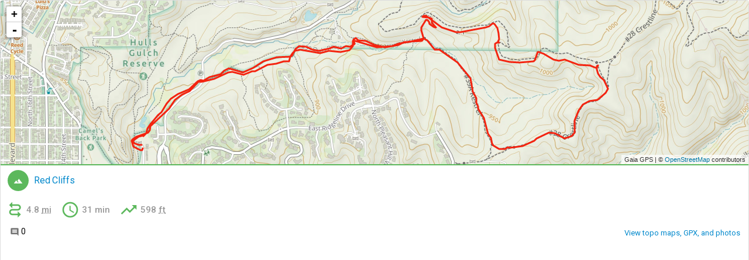

--- FILE ---
content_type: text/html; charset=utf-8
request_url: https://www.gaiagps.com/public/YV7xl4bX1dYl3srF1Z1b1XbK/?embed=True
body_size: 7056
content:





<!DOCTYPE html>
<html lang="en">
    <head>
        <title></title>
        <link rel="stylesheet" href="https://www-static.gaiagps.com/vendor/leaflet-0.7.7/leaflet.css" />
        <script src="https://www-static.gaiagps.com/vendor/leaflet-0.7.7/leaflet.js"></script>
        <link rel="stylesheet" href="https://fonts.googleapis.com/icon?family=Material+Icons">
        <link rel='stylesheet' type='text/css' href='https://fonts.googleapis.com/css?family=Roboto:300,400,500'>
        <style>
            html{
                font-family: "Roboto", Helvetica, sans-serif;
                box-sizing: border-box;
                width: 100%;
                height: 100%;
                padding:0;margin:0;
            }
            body{
                width: 100%;
                height: 100%;
                padding:0;margin:0;
            }
            a{
                color: #08c;
                text-decoration: none;
            }
            .rotate90{
                -webkit-transform: rotate(90deg);
                -moz-transform: rotate(90deg);
                -ms-transform: rotate(90deg);
                -o-transform: rotate(90deg);
                transform: rotate(90deg);
                -webkit-backface-visibility: hidden;
                -webkit-transform-style: preserve-3d;
                -webkit-background-clip: padding-box;
                background-clip: padding-box;
            }
            .watermark {
                margin-top: 0px;
                background-size: 100%;
                width:80px;
                min-height: 23px;
                display: inline-block;
                -webkit-transition: opacity 0.2s ease-out;
                -moz-transition: opacity 0.2s ease-out;
                -o-transition: opacity 0.2s ease-out;
                transition: opacity 0.2s ease-out;
                position: relative;
                z-index: 1;
                vertical-align: middle;
                opacity: 0.65;
                position: absolute;
                top:10px;
                right: 10px;
            }
            .watermark:hover{
                opacity: 1;
            }
            .ibmid{
                display: inline-block;
                vertical-align: middle;
            }
            .ibtop{
                display: inline-block;
                vertical-align: top;
            }
            .non-link{
                text-decoration: inherit;
                color: inherit;
            }
            .material-icons.md-dark { color: rgba(0, 0, 0, 0.54); }
            .stat-icon { color: #5cb85c; font-size: 32px !important; }
            .stat-text { color: #999; font-size: 15px; font-weight: 500; margin-right: 12px;}
            .em-container{
                box-sizing: border-box;
                border: 1px solid #ddd;
                width: 100%;
                height: 100%;
                border-radius: 4px;
            }
            .em-pagetitle-container {
                padding:8px 12px;
            }
            .em-pagetitle {
                font-family: "Roboto", Helvetica, sans-serif;
                letter-spacing: -0.01em;
                font-size: 16px;
                font-weight: 400;
                color: #333;
                margin-bottom: 0;
                margin-top: 4px;
                line-height: 1;
                display: inline-block;
                max-width: 100%;
            }
            .em-pagetitle-link{
                text-decoration: none;
                color: #08c;
                display:inline-block;
                white-space: nowrap;
                overflow: hidden;
                text-overflow: ellipsis;
                max-width: 100%;
            }
            .em-notes{
                padding: 0 12px 12px 12px;
                font-size: 13px;
                color: #555;
                white-space: nowrap;
                overflow: hidden;
                text-overflow: ellipsis;
                max-width: 300px;
                height: 10px;
            }
            .filetype-icon {
                background: #5cb85c;
                width: 28px;
                height: 28px;
                /* padding: 10px 6px 6px 6px; */
                padding: 10px;
                display: inline-block;
                vertical-align: middle;
                margin-right: 5px;
                box-sizing: content-box;
                -webkit-border-radius: 100%;
                -moz-border-radius: 100%;
                -ms-border-radius: 100%;
                border-radius: 100%;
                position: relative;
                margin-bottom: 0px;
                line-height: 1;
                color: white;
            }
            .filetype-icon-track {
                background: #5cb85c;
            }


            .filetype-icon-map, .filetype-icon-mapsource{
              background: #00BCD4;
            }

            .filetype-icon-waypoint{
              background: #F44336;
            }

            .filetype-icon-route{
              background: #673AB7;
            }


            .filetype-icon-folder{
              background: #2196F3;
            }
            .filetype-icon-sm {
                width: 16px;
                height: 16px;
            }
            .em-stats{
                padding:8px;

            }
        </style>
    </head>

    <body>
        <div class='em-container'>
            
                <style>
                    #mapid{
                        height: 280px;
                        width:100%;

                        border-bottom: 2px solid #5cb85c;
                    }
                </style>

            
            <div id="mapid"></div>
            <a class='logo watermark' target="_parent" href="https://gaiagps.com"></a>

            <div class='em-pagetitle-container'>
                <div class='ibmid filetype-icon filetype-icon-sm filetype-icon-track' title='track'>
                    <i class="material-icons ibmid" style='font-size:16px'>
                        
                        &#xE564;
                        
                    </i>
                </div>
                <div class='ibmid' style='max-width:84%'>
                    <h1 class='em-pagetitle'><a class="em-pagetitle-link" target="_parent" href="YV7xl4bX1dYl3srF1Z1b1XbK">Red Cliffs</a></h1>
                </div>
            </div>

            

            <div class='em-stats'>
            
            <div  style='margin-bottom:10px'>
              <i class="material-icons ibmid stat-icon rotate90">&#xE0D7;</i>
              <div class='ibmid stat-text'>4.8 <abbr class='unit' title='Miles'>mi</abbr></div>
              
              
              <i class="material-icons ibmid stat-icon">&#xE8B5;</i>
              <div class='ibmid stat-text'>31 min</div>
              
              
              <i class="material-icons ibmid stat-icon">&#xE8E5;</i>
              <div class='ibmid stat-text'>598 <abbr class='unit' title='Feet'>ft</abbr></div>
            </div>
            
            <div style='margin: 2px 6px; float:right'>

                <div class='ibmid'>
                    <a target="_parent" href="YV7xl4bX1dYl3srF1Z1b1XbK" style='font-size:13px;'>
                        
                            View topo maps, GPX, and photos
                        
                    </a>

                </div>
            </div>
            <div>
            
                &nbsp;&nbsp;<div class='ibmid'><a class="non-link" target="_parent" href="YV7xl4bX1dYl3srF1Z1b1XbK" style='font-size:14px'>
                    <i class="material-icons ibmid md-dark" style='font-size:16px'>&#xE0B9;</i> 0
                </a>
                </div>
            </div>
        </div>
        </div>

      <script>
        // specify popup options - could also specify a className here to add styles
        var popupOptions = {'maxWidth': '300',}

        function iconForFeature(feature) {
            return new L.icon({
                iconUrl: 'https://www-static.gaiagps.com/img/icons/custom_waypoint_icons/preview/blue-pin-down.svg',
                iconSize: new L.Point(32, 32),
                shadowSize: new L.Point(32, 32),
                iconAnchor: new L.Point(16, 28),
                popupAnchor: new L.Point(0, -30)
            });
        };

        var map = L.map('mapid', {scrollWheelZoom:false});
        map.attributionControl.setPrefix(false);
        L.tileLayer('https://gaiavectortilerendering.global.ssl.fastly.net/meters-raster-jpg-v3/{z}/{x}/{y}@2x.jpeg', {
                    attribution: 'Gaia GPS | &copy; <a href="http://openstreetmap.org">OpenStreetMap</a> contributors',
                    maxZoom: 18
                }).addTo(map);

        var geojson = {"type": "FeatureCollection", "features": [{"type": "Feature", "id": "c88d56f6-1e3b-4772-9a8b-8945f713e3db", "properties": {"id": "c88d56f6-1e3b-4772-9a8b-8945f713e3db", "updated_date": "2019-11-14T05:25:32Z", "time_created": "2019-05-05T17:57:28Z", "last_updated_on_server": "2024-06-06T04:14:51.350433", "db_insert_date": "2019-11-14T05:25:32Z", "deleted": false, "title": "Red Cliffs", "public": false, "color": "#f42410", "hexcolor": null, "is_active": true, "revision": 1717647291, "notes": "", "track_type": "", "routing_mode": null, "uploaded_gpx_to_osm": null, "flag": null, "source": null, "cover_photo_id": null, "distance": 7687.10007301607, "total_ascent": 182.258333333333, "total_descent": 181.891666666667, "stopped_time": 0.0, "total_time": 1866.0, "average_speed": 4.119560596471635, "moving_time": 1866.0, "moving_speed": 4.119560596471635, "activities": [], "imported": null, "folder": "25ff276a-acfa-408c-9a38-9faec5d434cf", "privacy_level": null, "sync_to_mobile": null, "preferred_link": "/public/YV7xl4bX1dYl3srF1Z1b1XbK", "favorite_count": 0, "comment_count": 0, "comments": [], "user_photo_count": 0, "latitude": 43.63923720088726, "longitude": -116.18174738312274, "writable": false}, "style": {"stroke": "#f42410"}, "geometry": {"type": "MultiLineString", "coordinates": [[[-116.198832, 43.635464], [-116.198806, 43.635461], [-116.198845, 43.635482], [-116.198886, 43.635473], [-116.198866, 43.635447], [-116.199065, 43.635465], [-116.19927, 43.63552], [-116.199396, 43.635543], [-116.19943, 43.635562], [-116.199434, 43.635637], [-116.199461, 43.635671], [-116.199435, 43.635702], [-116.199335, 43.635754], [-116.199308, 43.635785], [-116.199225, 43.635835], [-116.199048, 43.635903], [-116.198812, 43.635927], [-116.198742, 43.63595], [-116.198688, 43.635934], [-116.198503, 43.636063], [-116.198467, 43.636097], [-116.198428, 43.636158], [-116.198383, 43.636332], [-116.198287, 43.636445], [-116.198214, 43.636506], [-116.198154, 43.636579], [-116.198058, 43.636668], [-116.197945, 43.636751], [-116.197858, 43.636829], [-116.197746, 43.636899], [-116.19761, 43.637039], [-116.197382, 43.637208], [-116.197263, 43.637313], [-116.19698, 43.637663], [-116.196808, 43.637825], [-116.196685, 43.637906], [-116.196163, 43.638164], [-116.195904, 43.638253], [-116.195366, 43.638415], [-116.195235, 43.638504], [-116.195014, 43.638627], [-116.19487, 43.638747], [-116.194708, 43.638846], [-116.194628, 43.638876], [-116.194581, 43.638871], [-116.194477, 43.638888], [-116.194296, 43.638872], [-116.19386, 43.639044], [-116.193516, 43.639152], [-116.193056, 43.639219], [-116.192765, 43.639386], [-116.19261, 43.639437], [-116.192423, 43.639515], [-116.192331, 43.639517], [-116.192221, 43.639501], [-116.191981, 43.639423], [-116.191863, 43.639404], [-116.191768, 43.639368], [-116.191607, 43.639328], [-116.191497, 43.639309], [-116.191392, 43.639315], [-116.191103, 43.639411], [-116.190986, 43.639433], [-116.190628, 43.63954], [-116.190144, 43.63979], [-116.189905, 43.639891], [-116.189525, 43.639988], [-116.189266, 43.640037], [-116.18908, 43.640058], [-116.188911, 43.640101], [-116.188732, 43.640123], [-116.188491, 43.640133], [-116.188101, 43.64012], [-116.187911, 43.640152], [-116.187804, 43.640219], [-116.187722, 43.6403], [-116.187555, 43.640537], [-116.187452, 43.640623], [-116.187286, 43.640691], [-116.187116, 43.640702], [-116.186786, 43.640662], [-116.186652, 43.640626], [-116.186423, 43.640535], [-116.186282, 43.640513], [-116.186109, 43.64051], [-116.185841, 43.640447], [-116.185724, 43.640448], [-116.185263, 43.640538], [-116.185073, 43.640586], [-116.184906, 43.640645], [-116.184752, 43.640685], [-116.184711, 43.640682], [-116.184634, 43.640653], [-116.18441, 43.640595], [-116.18421, 43.640586], [-116.183933, 43.640682], [-116.18384, 43.640698], [-116.183648, 43.640669], [-116.183548, 43.640681], [-116.18342, 43.640737], [-116.18332, 43.640762], [-116.183265, 43.640787], [-116.183228, 43.640819], [-116.183228, 43.64086], [-116.183258, 43.640909], [-116.183278, 43.640997], [-116.183276, 43.641044], [-116.183224, 43.641101], [-116.183139, 43.641123], [-116.183085, 43.641074], [-116.182937, 43.641017], [-116.182389, 43.640975], [-116.182218, 43.640935], [-116.181746, 43.640759], [-116.181587, 43.640728], [-116.181047, 43.640667], [-116.180997, 43.640653], [-116.180838, 43.640661], [-116.180593, 43.640702], [-116.180361, 43.640707], [-116.179997, 43.64078], [-116.179695, 43.640882], [-116.179559, 43.640907], [-116.179381, 43.640905], [-116.179247, 43.640916], [-116.179173, 43.64094], [-116.17883, 43.640991], [-116.178726, 43.641024], [-116.178633, 43.641034], [-116.178409, 43.641085], [-116.178329, 43.641086], [-116.178157, 43.641115], [-116.178116, 43.641112], [-116.17804, 43.641086], [-116.177888, 43.641005], [-116.177706, 43.64089], [-116.177611, 43.640816], [-116.177492, 43.640703], [-116.177437, 43.64061], [-116.177378, 43.640546], [-116.177347, 43.640525], [-116.17729, 43.640502], [-116.177115, 43.640528], [-116.176984, 43.640514], [-116.176765, 43.640414], [-116.176549, 43.640285], [-116.176247, 43.640143], [-116.176077, 43.640044], [-116.175746, 43.639877], [-116.175675, 43.639829], [-116.175598, 43.639801], [-116.175426, 43.639613], [-116.175307, 43.639537], [-116.175241, 43.639483], [-116.175007, 43.639242], [-116.174937, 43.639135], [-116.174884, 43.639114], [-116.174719, 43.639001], [-116.174667, 43.638877], [-116.174626, 43.638684], [-116.174566, 43.63856], [-116.174537, 43.638425], [-116.174533, 43.638294], [-116.174414, 43.638135], [-116.174397, 43.638093], [-116.174298, 43.637943], [-116.174283, 43.637692], [-116.174244, 43.637614], [-116.174168, 43.637516], [-116.174149, 43.637476], [-116.174141, 43.637387], [-116.174126, 43.637355], [-116.173984, 43.637175], [-116.173963, 43.637134], [-116.17391, 43.637073], [-116.173765, 43.636946], [-116.173731, 43.636883], [-116.173637, 43.636705], [-116.173632, 43.636657], [-116.173596, 43.636553], [-116.173564, 43.636385], [-116.173517, 43.636218], [-116.173427, 43.636044], [-116.17329, 43.635902], [-116.173213, 43.635838], [-116.173149, 43.635694], [-116.173114, 43.63551], [-116.173026, 43.635429], [-116.172914, 43.635368], [-116.172688, 43.635288], [-116.172611, 43.63525], [-116.172522, 43.635229], [-116.172315, 43.635225], [-116.172197, 43.635244], [-116.172083, 43.635289], [-116.171954, 43.635317], [-116.171822, 43.635301], [-116.171779, 43.635316], [-116.171685, 43.635327], [-116.171639, 43.635345], [-116.171495, 43.635342], [-116.171414, 43.635325], [-116.171104, 43.635359], [-116.171032, 43.635382], [-116.170913, 43.635399], [-116.17056, 43.635502], [-116.170387, 43.635539], [-116.170038, 43.635669], [-116.169844, 43.635786], [-116.16956, 43.635879], [-116.169307, 43.635976], [-116.169183, 43.636038], [-116.168976, 43.636098], [-116.16877, 43.636101], [-116.168638, 43.636089], [-116.168518, 43.636065], [-116.168307, 43.635972], [-116.16782, 43.635807], [-116.167665, 43.635797], [-116.16761, 43.635802], [-116.167518, 43.635847], [-116.16737, 43.635882], [-116.167278, 43.635932], [-116.167122, 43.636037], [-116.167076, 43.636107], [-116.167081, 43.636312], [-116.167118, 43.636483], [-116.16711, 43.636615], [-116.167083, 43.636678], [-116.167062, 43.636772], [-116.166968, 43.636896], [-116.166891, 43.637044], [-116.166823, 43.637233], [-116.166776, 43.637286], [-116.166628, 43.637397], [-116.16658, 43.637487], [-116.166527, 43.637535], [-116.16649, 43.637596], [-116.166453, 43.637623], [-116.166359, 43.637651], [-116.1662, 43.637726], [-116.166141, 43.637743], [-116.166019, 43.63777], [-116.165774, 43.637793], [-116.165591, 43.637831], [-116.165394, 43.637847], [-116.165278, 43.637896], [-116.164884, 43.638152], [-116.164853, 43.638162], [-116.164798, 43.638205], [-116.164701, 43.638318], [-116.164687, 43.638365], [-116.164657, 43.638406], [-116.164647, 43.638442], [-116.16465, 43.638482], [-116.164716, 43.638622], [-116.164793, 43.638733], [-116.164945, 43.6389], [-116.165025, 43.638964], [-116.16519, 43.639042], [-116.165322, 43.639193], [-116.165336, 43.639257], [-116.165387, 43.639345], [-116.16543, 43.639476], [-116.165424, 43.639513], [-116.165432, 43.639637], [-116.165375, 43.639671], [-116.165462, 43.639553], [-116.16546, 43.639533], [-116.165501, 43.63954], [-116.165525, 43.63956], [-116.165669, 43.639622], [-116.165937, 43.639682], [-116.166433, 43.639668], [-116.166607, 43.639684], [-116.166768, 43.639714], [-116.166936, 43.639763], [-116.167174, 43.639814], [-116.167687, 43.639957], [-116.167815, 43.639977], [-116.167941, 43.63997], [-116.16822, 43.639919], [-116.168375, 43.639967], [-116.1686, 43.640004], [-116.168697, 43.640047], [-116.169038, 43.640157], [-116.169346, 43.640298], [-116.16968, 43.640395], [-116.169764, 43.64038], [-116.169793, 43.640343], [-116.16979, 43.640303], [-116.169808, 43.64026], [-116.169949, 43.640072], [-116.169988, 43.639972], [-116.170072, 43.639907], [-116.17013, 43.639886], [-116.170806, 43.639858], [-116.171105, 43.639826], [-116.171818, 43.639859], [-116.172139, 43.639919], [-116.172503, 43.63996], [-116.172595, 43.639995], [-116.172659, 43.640039], [-116.172903, 43.640612], [-116.172891, 43.640821], [-116.172875, 43.640848], [-116.17279, 43.640877], [-116.1727, 43.640867], [-116.172588, 43.640887], [-116.172628, 43.640896], [-116.172699, 43.640942], [-116.172663, 43.641022], [-116.17263, 43.641065], [-116.172634, 43.641114], [-116.172659, 43.641161], [-116.172672, 43.641213], [-116.17267, 43.641396], [-116.172711, 43.641475], [-116.172732, 43.641615], [-116.17275, 43.641673], [-116.17291, 43.641842], [-116.172959, 43.641879], [-116.173086, 43.641907], [-116.17311, 43.641882], [-116.173285, 43.641791], [-116.173348, 43.641768], [-116.173474, 43.64175], [-116.173603, 43.641701], [-116.173824, 43.64167], [-116.174231, 43.641635], [-116.174906, 43.64152], [-116.175434, 43.641463], [-116.175703, 43.641456], [-116.175769, 43.641463], [-116.176017, 43.64152], [-116.176432, 43.641576], [-116.176644, 43.641628], [-116.176815, 43.641699], [-116.176901, 43.641749], [-116.177083, 43.641828], [-116.177247, 43.641913], [-116.177388, 43.642016], [-116.177659, 43.642146], [-116.177915, 43.642287], [-116.177994, 43.642312], [-116.178133, 43.642303], [-116.178187, 43.642287], [-116.178232, 43.642257], [-116.178189, 43.642245], [-116.177927, 43.642239], [-116.177754, 43.642221], [-116.177647, 43.642194], [-116.177565, 43.642154], [-116.177593, 43.642059], [-116.177563, 43.64201], [-116.177525, 43.641958], [-116.177415, 43.641865], [-116.177262, 43.641697], [-116.177331, 43.641705], [-116.177401, 43.64173], [-116.177698, 43.641869], [-116.177757, 43.641951], [-116.177774, 43.642001], [-116.177808, 43.642048], [-116.177871, 43.642103], [-116.177928, 43.642106], [-116.177983, 43.642092], [-116.178055, 43.642017], [-116.178089, 43.641963], [-116.178265, 43.641752], [-116.178302, 43.641701], [-116.17832, 43.641648], [-116.178322, 43.641589], [-116.178309, 43.641529], [-116.1782, 43.641297], [-116.178132, 43.641121], [-116.178136, 43.641084], [-116.178219, 43.641007], [-116.178294, 43.640983], [-116.179131, 43.640943], [-116.179492, 43.640884], [-116.179781, 43.640865], [-116.180024, 43.640822], [-116.180465, 43.640704], [-116.180711, 43.640665], [-116.181566, 43.640634], [-116.181769, 43.64066], [-116.181952, 43.640703], [-116.182388, 43.640832], [-116.182776, 43.640882], [-116.183077, 43.640953], [-116.183156, 43.640987], [-116.183265, 43.640996], [-116.183345, 43.64098], [-116.183378, 43.640957], [-116.183395, 43.640917], [-116.183339, 43.640775], [-116.183333, 43.640703], [-116.183353, 43.640663], [-116.183506, 43.640555], [-116.183616, 43.6405], [-116.183686, 43.640478], [-116.184021, 43.640451], [-116.184121, 43.640422], [-116.184255, 43.640404], [-116.184669, 43.640425], [-116.18511, 43.640462], [-116.18522, 43.640423], [-116.185393, 43.64039], [-116.185495, 43.640356], [-116.185741, 43.640316], [-116.185991, 43.640347], [-116.186113, 43.640353], [-116.186487, 43.640403], [-116.187007, 43.640518], [-116.187214, 43.64051], [-116.187408, 43.640485], [-116.187571, 43.640443], [-116.187648, 43.640411], [-116.187777, 43.64033], [-116.187855, 43.640237], [-116.18792, 43.640139], [-116.187943, 43.640092], [-116.187983, 43.639926], [-116.188016, 43.639903], [-116.188393, 43.639889], [-116.188786, 43.639829], [-116.188973, 43.639781], [-116.189224, 43.639732], [-116.18934, 43.639748], [-116.189585, 43.639717], [-116.18992, 43.639592], [-116.190215, 43.639457], [-116.190519, 43.639372], [-116.190734, 43.639358], [-116.190932, 43.63932], [-116.191093, 43.639276], [-116.191265, 43.639205], [-116.191343, 43.639196], [-116.191803, 43.639283], [-116.192087, 43.639315], [-116.192195, 43.639324], [-116.192387, 43.639318], [-116.192475, 43.639306], [-116.192554, 43.639283], [-116.192677, 43.639232], [-116.192763, 43.639174], [-116.193004, 43.63912], [-116.19317, 43.639056], [-116.193506, 43.638956], [-116.193743, 43.638921], [-116.19397, 43.638858], [-116.194418, 43.63881], [-116.194582, 43.638816], [-116.194665, 43.638803], [-116.194829, 43.638704], [-116.194937, 43.638624], [-116.195056, 43.63847], [-116.195251, 43.638339], [-116.195319, 43.638304], [-116.195703, 43.638182], [-116.195854, 43.638118], [-116.196029, 43.638023], [-116.19626, 43.637934], [-116.196398, 43.637851], [-116.196693, 43.637538], [-116.196743, 43.637468], [-116.196826, 43.637393], [-116.197106, 43.637172], [-116.19765, 43.63686], [-116.197885, 43.636656], [-116.198085, 43.636505], [-116.198138, 43.636476], [-116.19818, 43.636439], [-116.198198, 43.636404], [-116.198244, 43.636222], [-116.19827, 43.636183], [-116.198306, 43.636168], [-116.198378, 43.636114], [-116.19862, 43.636032], [-116.198778, 43.636023], [-116.198908, 43.635994], [-116.199219, 43.635895], [-116.199394, 43.635815], [-116.199505, 43.635734], [-116.199527, 43.635708], [-116.199542, 43.635659], [-116.199511, 43.63551], [-116.199465, 43.635404], [-116.199419, 43.635359], [-116.199214, 43.635273], [-116.199041, 43.635226], [-116.198923, 43.63517], [-116.198898, 43.635147], [-116.198772, 43.635163], [-116.198737, 43.635221], [-116.198744, 43.635267]]]}}]}
        var featureLayer = L.geoJson(geojson, {
            style: function(feature) {
                var style = {
                    "clickable": false,
                    "color": feature.style ? feature.style.stroke : "#ff0000",
                    "weight": 3.0,
                    "opacity": 1.0
                };
                if  (feature.geometry.type == 'Polygon' ||
                    (feature.geometry.type == 'GeometryCollection' &&
                     feature.geometry.geometries[0].type == 'Polygon')) {
                    style['stroke'] = false;
                }
                return style;
            },
            pointToLayer: function (feature, latlng) {
                return L.marker(latlng, {icon: iconForFeature(feature)}).bindPopup(feature.properties.title,popupOptions)
            }
        }).addTo(map);

        var northEast = L.latLng(43.642303, -116.16465),
            southWest = L.latLng(43.635229, -116.198832),
            bounds = L.latLngBounds(southWest, northEast);
        map.fitBounds(bounds);


      </script>
    </body>

</html>
